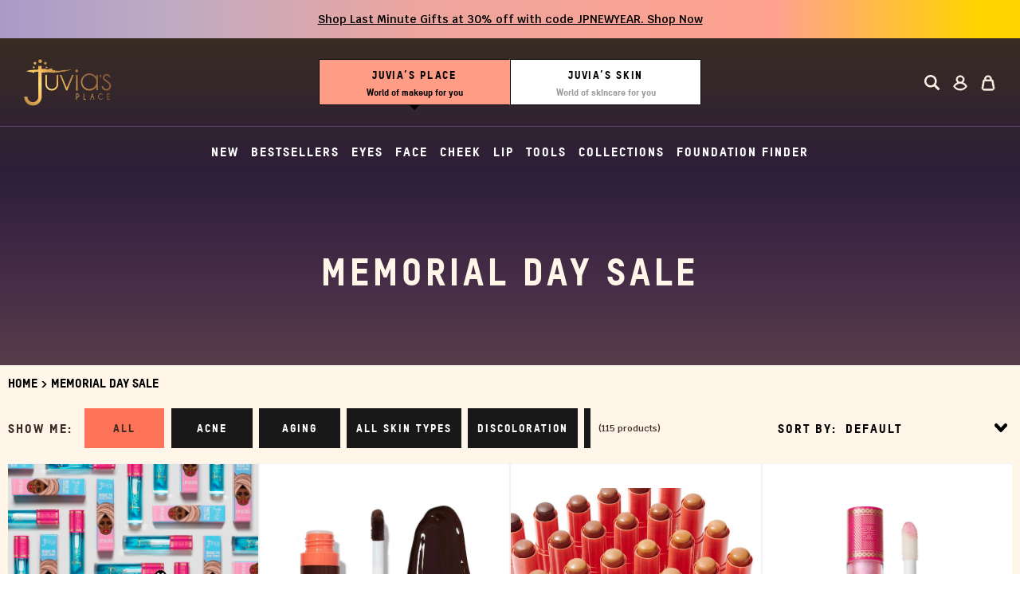

--- FILE ---
content_type: text/plain; charset=utf-8
request_url: https://d-ipv6.mmapiws.com/ant_squire
body_size: 157
content:
juviasskin.com;019bcd85-a638-70b6-88e4-2a5fb941c039:4cf9fd449784d4121453349bf4c1b8a478088cd7

--- FILE ---
content_type: text/json
request_url: https://conf.config-security.com/model
body_size: 84
content:
{"title":"recommendation AI model (keras)","structure":"release_id=0x32:64:7b:53:42:5f:7d:39:46:76:3f:70:7e:73:6e:72:45:36:35:4c:5f:68:2b:24:40:3a:26:6f:4b;keras;rri9mnb1x9trm1ajhaiqhe9dgtf49bxez0lvva9athue22t86ydqmy4mnw30lscndddbhtoy","weights":"../weights/32647b53.h5","biases":"../biases/32647b53.h5"}